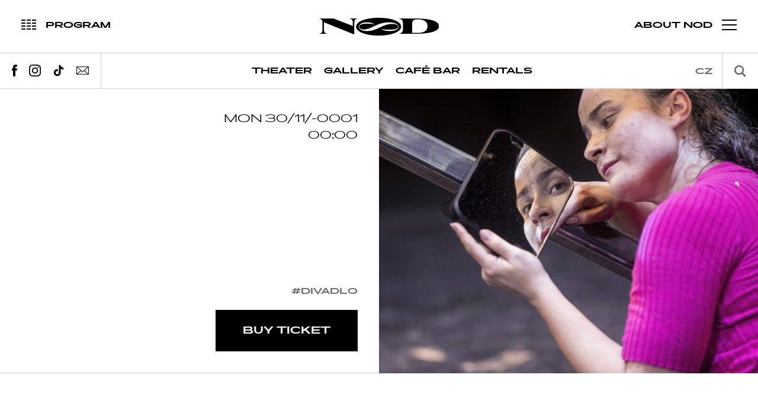

--- FILE ---
content_type: text/html; charset=utf-8
request_url: https://nod.roxy.cz/en/events/detail/838
body_size: 9034
content:
<!DOCTYPE html>
<html>
<head>
<title> | NoD</title>

	<meta http-equiv="Content-Type" content="text/html; charset=utf-8">
	<meta name="title" content="NoD">
	<meta name="description" content="Plays, concerts, seminars, galleries and a café. For more information visit www.nod.roxy.cz.">
	<meta name="viewport" content="width=device-width,initial-scale=1,maximum-scale=1">
	<meta name="theme-color" content="#000000">
	<meta name="msapplication-navbutton-color" content="#000000">
	<meta name="facebook-domain-verification" content="4ixhc83k9nguhr749thn4s1n87zm3c">

	<meta property="og:title" content="">
	<meta property="og:description" content="">
	<meta property="og:url" content="https://nod.roxy.cz/en/events/detail/838">
	<meta property="og:image" content="https://nod.roxy.cz/upload/temp/20230422-2154-7b2bdc26eec76fbf1fd70c020a57d22a-crop-480-480.jpg">
	<meta property="og:type" content="website">

	<link rel="shortcut icon" href="/img/favicon.ico">
	<link rel="stylesheet" type="text/css" href="/css/magnific.popup.css">
	<link rel="stylesheet" type="text/css" href="/css/slick.css">
	<link rel="stylesheet" type="text/css" href="/css/main.css?v=1.0">

	<script src="https://ajax.googleapis.com/ajax/libs/jquery/3.1.1/jquery.min.js"></script>
	<script src="https://ajax.googleapis.com/ajax/libs/jqueryui/1.12.0/jquery-ui.min.js"></script>
	<script defer src="/js/vendor/netteForms.js"></script>
	<script defer src="/js/vendor/jquery.nette.js"></script>
	<script defer src="/js/vendor/spin.min.js"></script>
	<script src="/js/plugins.js"></script>
	<script src="/js/main.js"></script>

	




<script type="application/ld+json">
	{
		"@context": "http://schema.org",
		"@type": "Event",
		"name": "",
		"performer": "",
		"startDate": "-0001-11-30T00:00",
		"url": "https://nod.roxy.cz/en/events/detail/838",
		"image": "	https://nod.roxy.cz/upload/temp/20230422-2154-7b2bdc26eec76fbf1fd70c020a57d22a-crop-480-480.jpg
",
		"description": "",
		"location": [{
			"@type": "Place",
			"name": "Experimental space NoD",
			"address": [{
				"@type": "PostalAddress",
				"streetAddress": "Dlouhá 33",
				"addressLocality": "Praha",
				"postalCode": "11000"
			}]
		}]
	}
</script>

	<script type="text/javascript">
		/* <![CDATA[ */
		var seznam_retargeting_id = 69254;
		/* ]]> */
	</script>
	<script defer type="text/javascript" src="//c.imedia.cz/js/retargeting.js"></script>
	<!-- Google tag (gtag.js) -->
	<script async src="https://www.googletagmanager.com/gtag/js?id=G-KLP1NMK8HV"></script>
	<script>
		window.dataLayer = window.dataLayer || [];   function gtag(){dataLayer.push(arguments);}
		gtag('js', new Date());
		gtag('config', 'G-KLP1NMK8HV');
	</script>

	<!-- Facebook Pixel Code -->
	<script>
		!function(f,b,e,v,n,t,s)
				{if(f.fbq)return;n=f.fbq=function(){n.callMethod?
				n.callMethod.apply(n,arguments):n.queue.push(arguments)};
				if(!f._fbq)f._fbq=n;n.push=n;n.loaded=!0;n.version='2.0';
				n.queue=[];t=b.createElement(e);t.async=!0;
				t.src=v;s=b.getElementsByTagName(e)[0];
				s.parentNode.insertBefore(t,s)}(window, document,'script',
				'https://connect.facebook.net/en_US/fbevents.js');
		fbq('init', '1479129559004138');
		fbq('track', 'PageView');
	</script>
	<noscript>
		<img height="1" width="1" style="display:none"
			 src="https://www.facebook.com/tr?id=1479129559004138&ev=PageView&noscript=1">
	</noscript>
	<!-- End Facebook Pixel Code -->

	<script>
	    (function(i,s,o,g,r,a,m){i['GoogleAnalyticsObject']=r;i[r]=i[r]||function(){
	    (i[r].q=i[r].q||[]).push(arguments)},i[r].l=1*new Date();a=s.createElement(o),
	        m=s.getElementsByTagName(o)[0];a.async=1;a.src=g;m.parentNode.insertBefore(a,m)
	    })(window,document,'script','https://www.google-analytics.com/analytics.js','ga');

	    ga('create', 'UA-31017447-1', 'auto');
	    ga('send', 'pageview');
	</script>

	<script>
		!function(f,b,e,v,n,t,s)
		{if(f.fbq)return;n=f.fbq=function(){n.callMethod?
		n.callMethod.apply(n,arguments):n.queue.push(arguments)};
		if(!f._fbq)f._fbq=n;n.push=n;n.loaded=!0;n.version='2.0';
		n.queue=[];t=b.createElement(e);t.async=!0;
		t.src=v;s=b.getElementsByTagName(e)[0];
		s.parentNode.insertBefore(t,s)}(window, document,'script',
		'https://connect.facebook.net/en_US/fbevents.js');
		fbq('init', '1479129559004138');
		fbq('track', 'PageView');
	</script>
</head>
<body class="sub event-detail" data-basepath="">

<noscript><img height="1" width="1" style="display:none" src="https://www.facebook.com/tr?id=1479129559004138&ev=PageView&noscript=1"></noscript>

<a href="#program" class="toggle-main schedule noselect">
	<div class="icon-wrapper js-icon">
		<div class="icon js-icon">
			<i></i>
			<i></i>
			<i></i>
			<i></i>
			<i></i>
			<i></i>
			<i></i>
			<i></i>
			<i></i>
			<i></i>
			<i></i>
			<i></i>
		</div>
	</div>
	<div class="label-wrapper js-label">
		<div class="label js-label" data-text="Program">Program</div>
	</div>
</a>

<a href="#" class="toggle-main nav noselect">
	<div class="icon">
		<i></i>
		<i></i>
		<i></i>
	</div>
	<div class="label">About NoD</div>
</a>

<div class="wrapper nav-main-wrapper">
	<div class="nav-social">
		<a href="https://www.facebook.com/nodprague" target="_blank" class="facebook">
			<div class="icon-wrap"><svg><use xlink:href="/img/sprite.svg#facebook"></use></svg></div>
		</a>
		<a href="https://www.instagram.com/nodprague/" target="_blank" class="instagram">
			<div class="icon-wrap"><svg><use xlink:href="/img/sprite.svg#instagram"></use></svg></div>
		</a>
	</div>

	<nav class="nav-main n1">
		<ul>
			<li>
				<a href="#">Theater</a>
				<ul>
					<li><a href="#" class="toggle-schedule schedule" data-schedule-filter="divadlo">Program</a></li>
					<li><a href="/en/tickets/?type=theater">Tickets</a></li>
					<li><a href="/en/theater/about">About theater</a></li>
					<li><a href="/en/artists/?type=theater">Our team</a></li>
					<li><a href="/en/archive/?type=theater">Archive</a></li>
				</ul>
			</li>
			<li>
				<a href="#">Music</a>
				<ul>
					<li><a href="/en/music/about">About concerts</a></li>
					<li><a href="/en/tickets/?type=music">Tickets</a></li>
					<li><a href="#" class="toggle-schedule schedule" data-schedule-filter="hudba">Program</a></li>
					<li><a href="/en/archive/?type=music">Archive</a></li>
				</ul>
			</li>
			<li>
				<a href="#">Gallery</a>
				<ul>
					<li><a href="/en/gallery/about">About gallery</a></li>
					<li><a href="#" class="toggle-schedule schedule" data-schedule-filter="galerie">Program</a></li>
					<li><a href="/en/gallery/exhibitions">Exhibitions</a></li>
					<li><a href="/en/archive/?type=gallery">Archive</a></li>
					<li><a href="/en/artists/?type=gallery">Artists</a></li>
				</ul>
			</li>
			<li>
				<a href="/en/cafe/">Café Bar</a>
			</li>
			<li>
				<a href="/en/default/rentals">Rentals</a>
			</li>
		</ul>
	</nav>

	<nav class="nav-main n2">
		<ul>
			<li><a href="/en/default/about">About NoD</a></li>
			<li><a href="#program" class="toggle-schedule schedule">Program</a></li>
			<li><a href="/en/tickets/">Tickets</a></li>
			<li><a href="/en/archive/">Archive</a></li>
			<li><a href="/en/partners/">Partners</a></li>
			<li><a href="/en/default/rentals">Rentals</a></li>
			<li><a href="/en/contact/">Contact</a></li>
		</ul>
	</nav>
</div>

<div class="wrapper schedule">
	<div class="header">
		<form action="/en/events/detail/838" method="post" id="searchFormSchedule" class="search">
			<input type="text" name="term" placeholder="Search" id="searchFormSchedule-term" class="ui-autocomplete-input" autocomplete="off">
			<div class="button">
				<svg><use xmlns:xlink="http://www.w3.org/1999/xlink" xlink:href="/img/sprite.svg#magnifying-glass"></use></svg>
			</div>
			<div class="suggestions"></div>
		<input type="hidden" name="_do" value="searchForm-submit"><!--[if IE]><input type=IEbug disabled style="display:none"><![endif]-->
</form>


		<div class="months">
			<div class="list">
					<a href="#" data-date="012026" class="item">January</a>
					<a href="#" data-date="022026" class="item">February</a>
					<a href="#" data-date="032026" class="item">March</a>
					<a href="#" data-date="042026" class="item">May</a>
					<a href="#" data-date="052026" class="item">April</a>
					<a href="#" data-date="062026" class="item">June</a>
					<a href="#" data-date="072026" class="item">July</a>
					<a href="#" data-date="082026" class="item">August</a>
					<a href="#" data-date="092026" class="item">September</a>
					<a href="#" data-date="102026" class="item">October</a>
					<a href="#" data-date="112026" class="item">November</a>
					<a href="#" data-date="122026" class="item">December</a>
			</div>
			<a href="#prev" class="nav prev">
				<svg><use xlink:href="/img/sprite.svg#arrow-01"></use></svg>
			</a>
			<a href="#next" class="nav next">
				<svg><use xlink:href="/img/sprite.svg#arrow-01"></use></svg>
			</a>
		</div>
	</div>

	<div class="tags">
		<a href="#divadlo">#divadlo</a>
		<a href="#galerie">#galerie</a>
		<a href="#kavarna">#cafébar</a>
		<a href="#vernisáž">#vernisáž</a>
		<a href="#přednášky">#přednášky</a>
		<a href="#ostatní">#ostatní</a>
	</div>
	<div class="event-list" data-filter-hash="" data-filter-date="">


			<a class="item" data-date="22012026" data-hashtags="#divadlo" href="/en/events/detail/970/27-litru-umely-krve-janek-natalka-kol/2026-01-22">
				<div class="top">
					<img src="/upload/temp/img-6393-sirka-pro-beta-a-photo-fd0c1d973f341f793503a8721acea915-crop-500-300.jpg" alt="" class="image">
						<time class="date">dnes</time>
					<div class="label-container">
						<div class="label" style="background-color: #e02c2c;">
							Vyprodáno
						</div>
					</div>
				</div>
				<div class="bottom">
					<h2 class="title">27 LITRŮ UMĚLÝ KRVE / Janek &amp; Natálka &amp; kol.</h2>
					<p class="perex"></p>
				</div>
			</a>
					<a class="item" data-date="28112025" data-hashtags="#galerie|#vernisáž|#ostatní" href="/en/events/detail/1036/2025-11-28">
						<div class="top">
							<img src="/upload/temp/fcb-event-109e845ed713d19008a7aab7cc7cdf08-crop-500-300.jpg" alt="" class="image">
							<time class="date">
									28/11 - 14/04
							</time>
						</div>
						<div class="bottom">
							<h2 class="title"></h2>
							<p class="perex"></p>
						</div>
					</a>


			<a class="item" data-date="23012026" data-hashtags="#divadlo" href="/en/events/detail/970/27-litru-umely-krve-janek-natalka-kol/2026-01-23">
				<div class="top">
					<img src="/upload/temp/img-6393-sirka-pro-beta-a-photo-fd0c1d973f341f793503a8721acea915-crop-500-300.jpg" alt="" class="image">
						<time class="date">zítra</time>
					<div class="label-container">
						<div class="label" style="background-color: #e02c2c;">
							Vyprodáno
						</div>
					</div>
				</div>
				<div class="bottom">
					<h2 class="title">27 LITRŮ UMĚLÝ KRVE / Janek &amp; Natálka &amp; kol.</h2>
					<p class="perex"></p>
				</div>
			</a>


			<a class="item" data-date="24012026" data-hashtags="#divadlo" href="/en/events/detail/970/27-litru-umely-krve-janek-natalka-kol/2026-01-24">
				<div class="top">
					<img src="/upload/temp/img-6393-sirka-pro-beta-a-photo-fd0c1d973f341f793503a8721acea915-crop-500-300.jpg" alt="" class="image">
						<time class="date">Sat 24/01</time>
					<div class="label-container">
					</div>
				</div>
				<div class="bottom">
					<h2 class="title">27 LITRŮ UMĚLÝ KRVE / Janek &amp; Natálka &amp; kol.</h2>
					<p class="perex"></p>
				</div>
			</a>


			<a class="item" data-date="25012026" data-hashtags="#divadlo|#kavárna|#ostatní" href="/en/events/detail/828/michaeluv-mashup/2026-01-25">
				<div class="top">
					<img src="/upload/temp/michael-04-f0e200e42be8958c20566509b67cd538-crop-500-300.jpg" alt="" class="image">
						<time class="date">Sun 25/01</time>
					<div class="label-container">
						<div class="label" style="background-color: #e02c2c;">
							Vyprodáno
						</div>
					</div>
				</div>
				<div class="bottom">
					<h2 class="title">MICHAELŮV MASHUP</h2>
					<p class="perex">This event is in Czech only!
</p>
				</div>
			</a>


			<a class="item" data-date="27012026" data-hashtags="#galerie|#přednášky|#ostatní" href="/en/events/detail/1044/artist-talk-lagunas-micromessages/2026-01-27">
				<div class="top">
					<img src="/upload/temp/daniel-vlcek-doom-doom-microbial-zoom-detail-iii-530f24e165a674f6ca996809c9572542-crop-500-300.jpg" alt="" class="image">
						<time class="date">Tue 27/01</time>
					<div class="label-container">
					</div>
				</div>
				<div class="bottom">
					<h2 class="title">Artist Talk: Lagunas &amp; Micromessages</h2>
					<p class="perex"></p>
				</div>
			</a>


			<a class="item" data-date="27012026" data-hashtags="#galerie|#vernisáž" href="/en/events/detail/1040/amplification-daniel-vlcek-antonin-gazda-jiri-suchanek-pavla-beranova-lukas-likavcan-selmeci-kocka-jusko/2026-01-27">
				<div class="top">
					<img src="/upload/temp/daniel-vlcek-doom-doom-microbial-zoom-complette-87185bfd3e02923fd2ace95156bafb3a-crop-500-300.jpg" alt="" class="image">
						<time class="date">27/01 - 27/02</time>
					<div class="label-container">
					</div>
				</div>
				<div class="bottom">
					<h2 class="title">AMPLIFICATION: Daniel Vlček &amp; Antonín Gazda, Jiří Suchánek &amp; Pavla Beranová, Lukáš Likavčan &amp; Selmeci Kocka Jusko</h2>
					<p class="perex"></p>
				</div>
			</a>


			<a class="item" data-date="28012026" data-hashtags="#divadlo" href="/en/events/detail/700/the-legend-of-lunetic-janek-natalka-kol/2026-01-28">
				<div class="top">
					<img src="/upload/temp/lunetic-6-small-698aa8d4c8a6d74da096821877b84f31-crop-500-300.jpg" alt="" class="image">
						<time class="date">Wed 28/01</time>
					<div class="label-container">
						<div class="label" style="background-color: #e02c2c;">
							Vyprodáno
						</div>
					</div>
				</div>
				<div class="bottom">
					<h2 class="title">THE LEGEND OF LUNETIC / Janek &amp; Natálka &amp; kol.</h2>
					<p class="perex">This performance is in Czech only!
</p>
				</div>
			</a>


			<a class="item" data-date="29012026" data-hashtags="#divadlo" href="/en/events/detail/700/the-legend-of-lunetic-janek-natalka-kol/2026-01-29">
				<div class="top">
					<img src="/upload/temp/lunetic-6-small-698aa8d4c8a6d74da096821877b84f31-crop-500-300.jpg" alt="" class="image">
						<time class="date">Thu 29/01</time>
					<div class="label-container">
						<div class="label" style="background-color: #e02c2c;">
							Vyprodáno
						</div>
					</div>
				</div>
				<div class="bottom">
					<h2 class="title">THE LEGEND OF LUNETIC / Janek &amp; Natálka &amp; kol.</h2>
					<p class="perex">This performance is in Czech only!
</p>
				</div>
			</a>


			<a class="item" data-date="30012026" data-hashtags="#divadlo" href="/en/events/detail/700/the-legend-of-lunetic-janek-natalka-kol/2026-01-30">
				<div class="top">
					<img src="/upload/temp/lunetic-6-small-698aa8d4c8a6d74da096821877b84f31-crop-500-300.jpg" alt="" class="image">
						<time class="date">Fri 30/01</time>
					<div class="label-container">
						<div class="label" style="background-color: #e02c2c;">
							Vyprodáno
						</div>
					</div>
				</div>
				<div class="bottom">
					<h2 class="title">THE LEGEND OF LUNETIC / Janek &amp; Natálka &amp; kol.</h2>
					<p class="perex">This performance is in Czech only!
</p>
				</div>
			</a>


			<a class="item" data-date="02022026" data-hashtags="#divadlo|#kavárna|#ostatní" href="/en/events/detail/828/michaeluv-mashup/2026-02-02">
				<div class="top">
					<img src="/upload/temp/michael-04-f0e200e42be8958c20566509b67cd538-crop-500-300.jpg" alt="" class="image">
						<time class="date">Mon 02/02</time>
					<div class="label-container">
					</div>
				</div>
				<div class="bottom">
					<h2 class="title">MICHAELŮV MASHUP</h2>
					<p class="perex">This event is in Czech only!
</p>
				</div>
			</a>


			<a class="item" data-date="04022026" data-hashtags="#ostatní" href="/en/events/detail/988/2026-02-04">
				<div class="top">
					<img src="/upload/temp/navrh-bez-nazvu-11-9e984cf4b7b0ed309ad4095c98b43732-crop-500-300.png" alt="" class="image">
						<time class="date">Wed 04/02</time>
					<div class="label-container">
					</div>
				</div>
				<div class="bottom">
					<h2 class="title"></h2>
					<p class="perex"></p>
				</div>
			</a>


			<a class="item" data-date="05022026" data-hashtags="#divadlo" href="/en/events/detail/802/underground-comedy-club/2026-02-05">
				<div class="top">
					<img src="/upload/temp/nikola-dzokic4-8d04a77c8d907ee8db5c0780b246faaf-crop-500-300.jpg" alt="" class="image">
						<time class="date">Thu 05/02</time>
					<div class="label-container">
					</div>
				</div>
				<div class="bottom">
					<h2 class="title">UNDERGROUND COMEDY CLUB</h2>
					<p class="perex">This performance is in Czech only.
</p>
				</div>
			</a>


			<a class="item" data-date="09022026" data-hashtags="#divadlo" href="/en/events/detail/938/spioni-bremy/2026-02-09">
				<div class="top">
					<img src="/upload/temp/dan-kvapil-spioni-1-small-de760619c952e16df179d83d4a5020f8-crop-500-300.jpg" alt="" class="image">
						<time class="date">Mon 09/02</time>
					<div class="label-container">
					</div>
				</div>
				<div class="bottom">
					<h2 class="title">ŠPIONI / Brémy</h2>
					<p class="perex">This performance is in Czech only!
</p>
				</div>
			</a>


			<a class="item" data-date="10022026" data-hashtags="#divadlo" href="/en/events/detail/1014/laska-vzdor-a-smrt-bodyvoiceband/2026-02-10">
				<div class="top">
					<img src="/upload/temp/kopie-souboru-1-13-3-bedde7ca36d22a20e66bf0eac841db89-crop-500-300.jpg" alt="" class="image">
						<time class="date">Tue 10/02</time>
					<div class="label-container">
					</div>
				</div>
				<div class="bottom">
					<h2 class="title">LÁSKA VZDOR A SMRT/ BodyVoiceBand</h2>
					<p class="perex">This performance is in Czech only!
</p>
				</div>
			</a>


			<a class="item" data-date="12022026" data-hashtags="#divadlo" href="/en/events/detail/866/jak-se-dela-divadlo-divadlo-maso/2026-02-12">
				<div class="top">
					<img src="/upload/temp/maso-web-21-of-25-3b92b0ced460aebd7aad74326cf22754-crop-500-300.jpg" alt="" class="image">
						<time class="date">Thu 12/02</time>
					<div class="label-container">
					</div>
				</div>
				<div class="bottom">
					<h2 class="title">JAK SE DĚLÁ DIVADLO / Divadlo MASO</h2>
					<p class="perex">This performace is in Czech only.
</p>
				</div>
			</a>


			<a class="item" data-date="14022026" data-hashtags="#divadlo" href="/en/events/detail/810/2026-02-14">
				<div class="top">
					<img src="/upload/temp/kopie-navrhu-kopie-navrhu-improspecial-800-x-600-px-1-b9d4b8d30e5bdc9cd10089e131195b4b-crop-500-300.png" alt="" class="image">
						<time class="date">Sat 14/02</time>
					<div class="label-container">
					</div>
				</div>
				<div class="bottom">
					<h2 class="title"></h2>
					<p class="perex"></p>
				</div>
			</a>


			<a class="item" data-date="15022026" data-hashtags="#divadlo" href="/en/events/detail/700/the-legend-of-lunetic-janek-natalka-kol/2026-02-15">
				<div class="top">
					<img src="/upload/temp/lunetic-6-small-698aa8d4c8a6d74da096821877b84f31-crop-500-300.jpg" alt="" class="image">
						<time class="date">Sun 15/02</time>
					<div class="label-container">
						<div class="label" style="background-color: #e02c2c;">
							Vyprodáno
						</div>
					</div>
				</div>
				<div class="bottom">
					<h2 class="title">THE LEGEND OF LUNETIC / Janek &amp; Natálka &amp; kol.</h2>
					<p class="perex">This performance is in Czech only!
</p>
				</div>
			</a>


			<a class="item" data-date="16022026" data-hashtags="#divadlo" href="/en/events/detail/700/the-legend-of-lunetic-janek-natalka-kol/2026-02-16">
				<div class="top">
					<img src="/upload/temp/lunetic-6-small-698aa8d4c8a6d74da096821877b84f31-crop-500-300.jpg" alt="" class="image">
						<time class="date">Mon 16/02</time>
					<div class="label-container">
						<div class="label" style="background-color: #e02c2c;">
							Vyprodáno
						</div>
					</div>
				</div>
				<div class="bottom">
					<h2 class="title">THE LEGEND OF LUNETIC / Janek &amp; Natálka &amp; kol.</h2>
					<p class="perex">This performance is in Czech only!
</p>
				</div>
			</a>


			<a class="item" data-date="17022026" data-hashtags="#divadlo" href="/en/events/detail/700/the-legend-of-lunetic-janek-natalka-kol/2026-02-17">
				<div class="top">
					<img src="/upload/temp/lunetic-6-small-698aa8d4c8a6d74da096821877b84f31-crop-500-300.jpg" alt="" class="image">
						<time class="date">Tue 17/02</time>
					<div class="label-container">
						<div class="label" style="background-color: #e02c2c;">
							Vyprodáno
						</div>
					</div>
				</div>
				<div class="bottom">
					<h2 class="title">THE LEGEND OF LUNETIC / Janek &amp; Natálka &amp; kol.</h2>
					<p class="perex">This performance is in Czech only!
</p>
				</div>
			</a>


			<a class="item" data-date="19022026" data-hashtags="#divadlo" href="/en/events/detail/970/27-litru-umely-krve-janek-natalka-kol/2026-02-19">
				<div class="top">
					<img src="/upload/temp/img-6393-sirka-pro-beta-a-photo-fd0c1d973f341f793503a8721acea915-crop-500-300.jpg" alt="" class="image">
						<time class="date">Thu 19/02</time>
					<div class="label-container">
					</div>
				</div>
				<div class="bottom">
					<h2 class="title">27 LITRŮ UMĚLÝ KRVE / Janek &amp; Natálka &amp; kol.</h2>
					<p class="perex"></p>
				</div>
			</a>


			<a class="item" data-date="20022026" data-hashtags="#divadlo" href="/en/events/detail/970/27-litru-umely-krve-janek-natalka-kol/2026-02-20">
				<div class="top">
					<img src="/upload/temp/img-6393-sirka-pro-beta-a-photo-fd0c1d973f341f793503a8721acea915-crop-500-300.jpg" alt="" class="image">
						<time class="date">Fri 20/02</time>
					<div class="label-container">
					</div>
				</div>
				<div class="bottom">
					<h2 class="title">27 LITRŮ UMĚLÝ KRVE / Janek &amp; Natálka &amp; kol.</h2>
					<p class="perex"></p>
				</div>
			</a>


			<a class="item" data-date="22022026" data-hashtags="#divadlo" href="/en/events/detail/970/27-litru-umely-krve-janek-natalka-kol/2026-02-22">
				<div class="top">
					<img src="/upload/temp/img-6393-sirka-pro-beta-a-photo-fd0c1d973f341f793503a8721acea915-crop-500-300.jpg" alt="" class="image">
						<time class="date">Sun 22/02</time>
					<div class="label-container">
					</div>
				</div>
				<div class="bottom">
					<h2 class="title">27 LITRŮ UMĚLÝ KRVE / Janek &amp; Natálka &amp; kol.</h2>
					<p class="perex"></p>
				</div>
			</a>


			<a class="item" data-date="23022026" data-hashtags="#divadlo" href="/en/events/detail/970/27-litru-umely-krve-janek-natalka-kol/2026-02-23">
				<div class="top">
					<img src="/upload/temp/img-6393-sirka-pro-beta-a-photo-fd0c1d973f341f793503a8721acea915-crop-500-300.jpg" alt="" class="image">
						<time class="date">Mon 23/02</time>
					<div class="label-container">
					</div>
				</div>
				<div class="bottom">
					<h2 class="title">27 LITRŮ UMĚLÝ KRVE / Janek &amp; Natálka &amp; kol.</h2>
					<p class="perex"></p>
				</div>
			</a>


			<a class="item" data-date="24022026" data-hashtags="#ostatní" href="/en/events/detail/988/2026-02-24">
				<div class="top">
					<img src="/upload/temp/navrh-bez-nazvu-11-9e984cf4b7b0ed309ad4095c98b43732-crop-500-300.png" alt="" class="image">
						<time class="date">Tue 24/02</time>
					<div class="label-container">
					</div>
				</div>
				<div class="bottom">
					<h2 class="title"></h2>
					<p class="perex"></p>
				</div>
			</a>


			<a class="item" data-date="25022026" data-hashtags="#divadlo" href="/en/events/detail/1012/fake-crime-joke-division/2026-02-25">
				<div class="top">
					<img src="/upload/temp/dsc06015-662640383d7797f5e9178695e933b782-crop-500-300.jpg" alt="" class="image">
						<time class="date">Wed 25/02</time>
					<div class="label-container">
					</div>
				</div>
				<div class="bottom">
					<h2 class="title">FAKE CRIME / Joke Division</h2>
					<p class="perex">This performance is in Czech only!
</p>
				</div>
			</a>


			<a class="item" data-date="26022026" data-hashtags="#divadlo" href="/en/events/detail/990/2026-02-26">
				<div class="top">
					<img src="/upload/temp/9-8lidi-8miliardlidi-nod-2048px-janhromadko-1001-aee64cb0ed8cb9f4bb311c9b3570a26a-crop-500-300.jpeg" alt="" class="image">
						<time class="date">Thu 26/02</time>
					<div class="label-container">
					</div>
				</div>
				<div class="bottom">
					<h2 class="title"></h2>
					<p class="perex"></p>
				</div>
			</a>


			<a class="item" data-date="27022026" data-hashtags="#divadlo" href="/en/events/detail/954/ja-diagnoza-vedvou/2026-02-27">
				<div class="top">
					<img src="/upload/temp/img-9012-775b8d98ec48c87aae3f514ca1048074-crop-500-300.jpg" alt="" class="image">
						<time class="date">Fri 27/02</time>
					<div class="label-container">
					</div>
				</div>
				<div class="bottom">
					<h2 class="title">JÁ, DIAGNÓZA / + - VeDvou</h2>
					<p class="perex"></p>
				</div>
			</a>


			<a class="item" data-date="04032026" data-hashtags="#ostatní" href="/en/events/detail/988/2026-03-04">
				<div class="top">
					<img src="/upload/temp/navrh-bez-nazvu-11-9e984cf4b7b0ed309ad4095c98b43732-crop-500-300.png" alt="" class="image">
						<time class="date">Wed 04/03</time>
					<div class="label-container">
					</div>
				</div>
				<div class="bottom">
					<h2 class="title"></h2>
					<p class="perex"></p>
				</div>
			</a>


			<a class="item" data-date="10032026" data-hashtags="#divadlo" href="/en/events/detail/938/spioni-bremy/2026-03-10">
				<div class="top">
					<img src="/upload/temp/dan-kvapil-spioni-1-small-de760619c952e16df179d83d4a5020f8-crop-500-300.jpg" alt="" class="image">
						<time class="date">Tue 10/03</time>
					<div class="label-container">
					</div>
				</div>
				<div class="bottom">
					<h2 class="title">ŠPIONI / Brémy</h2>
					<p class="perex">This performance is in Czech only!
</p>
				</div>
			</a>


			<a class="item" data-date="11032026" data-hashtags="#divadlo" href="/en/events/detail/700/the-legend-of-lunetic-janek-natalka-kol/2026-03-11">
				<div class="top">
					<img src="/upload/temp/lunetic-6-small-698aa8d4c8a6d74da096821877b84f31-crop-500-300.jpg" alt="" class="image">
						<time class="date">Wed 11/03</time>
					<div class="label-container">
						<div class="label" style="background-color: #e02c2c;">
							Vyprodáno
						</div>
					</div>
				</div>
				<div class="bottom">
					<h2 class="title">THE LEGEND OF LUNETIC / Janek &amp; Natálka &amp; kol.</h2>
					<p class="perex">This performance is in Czech only!
</p>
				</div>
			</a>


			<a class="item" data-date="12032026" data-hashtags="#divadlo" href="/en/events/detail/700/the-legend-of-lunetic-janek-natalka-kol/2026-03-12">
				<div class="top">
					<img src="/upload/temp/lunetic-6-small-698aa8d4c8a6d74da096821877b84f31-crop-500-300.jpg" alt="" class="image">
						<time class="date">Thu 12/03</time>
					<div class="label-container">
						<div class="label" style="background-color: #e02c2c;">
							Vyprodáno
						</div>
					</div>
				</div>
				<div class="bottom">
					<h2 class="title">THE LEGEND OF LUNETIC / Janek &amp; Natálka &amp; kol.</h2>
					<p class="perex">This performance is in Czech only!
</p>
				</div>
			</a>


			<a class="item" data-date="13032026" data-hashtags="#divadlo" href="/en/events/detail/700/the-legend-of-lunetic-janek-natalka-kol/2026-03-13">
				<div class="top">
					<img src="/upload/temp/lunetic-6-small-698aa8d4c8a6d74da096821877b84f31-crop-500-300.jpg" alt="" class="image">
						<time class="date">Fri 13/03</time>
					<div class="label-container">
						<div class="label" style="background-color: #e02c2c;">
							Vyprodáno
						</div>
					</div>
				</div>
				<div class="bottom">
					<h2 class="title">THE LEGEND OF LUNETIC / Janek &amp; Natálka &amp; kol.</h2>
					<p class="perex">This performance is in Czech only!
</p>
				</div>
			</a>


			<a class="item" data-date="15032026" data-hashtags="#divadlo" href="/en/events/detail/990/2026-03-15">
				<div class="top">
					<img src="/upload/temp/9-8lidi-8miliardlidi-nod-2048px-janhromadko-1001-aee64cb0ed8cb9f4bb311c9b3570a26a-crop-500-300.jpeg" alt="" class="image">
						<time class="date">Sun 15/03</time>
					<div class="label-container">
					</div>
				</div>
				<div class="bottom">
					<h2 class="title"></h2>
					<p class="perex"></p>
				</div>
			</a>


			<a class="item" data-date="16032026" data-hashtags="#divadlo" href="/en/events/detail/758/2026-03-16">
				<div class="top">
					<img src="/upload/temp/oidipussy-maso-kruti-nod-premiera-222-of-237-b43ef8d86b8ffe0eec9f4f632d767021-crop-500-300.jpg" alt="" class="image">
						<time class="date">Mon 16/03</time>
					<div class="label-container">
					</div>
				</div>
				<div class="bottom">
					<h2 class="title"></h2>
					<p class="perex"></p>
				</div>
			</a>


			<a class="item" data-date="18032026" data-hashtags="#ostatní" href="/en/events/detail/1042/2026-03-18">
				<div class="top">
					<img src="/upload/temp/1-small-afd95b502bd52129dbf2cec2647e65e9-crop-500-300.jpg" alt="" class="image">
						<time class="date">Wed 18/03</time>
					<div class="label-container">
					</div>
				</div>
				<div class="bottom">
					<h2 class="title"></h2>
					<p class="perex"></p>
				</div>
			</a>


			<a class="item" data-date="19032026" data-hashtags="#divadlo" href="/en/events/detail/802/underground-comedy-club/2026-03-19">
				<div class="top">
					<img src="/upload/temp/nikola-dzokic4-8d04a77c8d907ee8db5c0780b246faaf-crop-500-300.jpg" alt="" class="image">
						<time class="date">Thu 19/03</time>
					<div class="label-container">
					</div>
				</div>
				<div class="bottom">
					<h2 class="title">UNDERGROUND COMEDY CLUB</h2>
					<p class="perex">This performance is in Czech only.
</p>
				</div>
			</a>


			<a class="item" data-date="20032026" data-hashtags="#divadlo" href="/en/events/detail/976/noc-pribehu-2026-storytelling-cz/2026-03-20">
				<div class="top">
					<img src="/upload/temp/storytelling-nod-tisk-182-of-296-0cbf99a91585b06e0709e1d18b7f662e-crop-500-300.jpg" alt="" class="image">
						<time class="date">Fri 20/03</time>
					<div class="label-container">
					</div>
				</div>
				<div class="bottom">
					<h2 class="title">Noc příběhů 2026 / Storytelling CZ</h2>
					<p class="perex">This performance is in Czech only.
</p>
				</div>
			</a>


			<a class="item" data-date="23032026" data-hashtags="#divadlo" href="/en/events/detail/866/jak-se-dela-divadlo-divadlo-maso/2026-03-23">
				<div class="top">
					<img src="/upload/temp/maso-web-21-of-25-3b92b0ced460aebd7aad74326cf22754-crop-500-300.jpg" alt="" class="image">
						<time class="date">Mon 23/03</time>
					<div class="label-container">
					</div>
				</div>
				<div class="bottom">
					<h2 class="title">JAK SE DĚLÁ DIVADLO / Divadlo MASO</h2>
					<p class="perex">This performace is in Czech only.
</p>
				</div>
			</a>


			<a class="item" data-date="24032026" data-hashtags="#ostatní" href="/en/events/detail/988/2026-03-24">
				<div class="top">
					<img src="/upload/temp/navrh-bez-nazvu-11-9e984cf4b7b0ed309ad4095c98b43732-crop-500-300.png" alt="" class="image">
						<time class="date">Tue 24/03</time>
					<div class="label-container">
					</div>
				</div>
				<div class="bottom">
					<h2 class="title"></h2>
					<p class="perex"></p>
				</div>
			</a>


			<a class="item" data-date="25032026" data-hashtags="#divadlo" href="/en/events/detail/970/27-litru-umely-krve-janek-natalka-kol/2026-03-25">
				<div class="top">
					<img src="/upload/temp/img-6393-sirka-pro-beta-a-photo-fd0c1d973f341f793503a8721acea915-crop-500-300.jpg" alt="" class="image">
						<time class="date">Wed 25/03</time>
					<div class="label-container">
					</div>
				</div>
				<div class="bottom">
					<h2 class="title">27 LITRŮ UMĚLÝ KRVE / Janek &amp; Natálka &amp; kol.</h2>
					<p class="perex"></p>
				</div>
			</a>


			<a class="item" data-date="26032026" data-hashtags="#divadlo" href="/en/events/detail/970/27-litru-umely-krve-janek-natalka-kol/2026-03-26">
				<div class="top">
					<img src="/upload/temp/img-6393-sirka-pro-beta-a-photo-fd0c1d973f341f793503a8721acea915-crop-500-300.jpg" alt="" class="image">
						<time class="date">Thu 26/03</time>
					<div class="label-container">
					</div>
				</div>
				<div class="bottom">
					<h2 class="title">27 LITRŮ UMĚLÝ KRVE / Janek &amp; Natálka &amp; kol.</h2>
					<p class="perex"></p>
				</div>
			</a>


			<a class="item" data-date="27032026" data-hashtags="#divadlo" href="/en/events/detail/970/27-litru-umely-krve-janek-natalka-kol/2026-03-27">
				<div class="top">
					<img src="/upload/temp/img-6393-sirka-pro-beta-a-photo-fd0c1d973f341f793503a8721acea915-crop-500-300.jpg" alt="" class="image">
						<time class="date">Fri 27/03</time>
					<div class="label-container">
					</div>
				</div>
				<div class="bottom">
					<h2 class="title">27 LITRŮ UMĚLÝ KRVE / Janek &amp; Natálka &amp; kol.</h2>
					<p class="perex"></p>
				</div>
			</a>


			<a class="item" data-date="29032026" data-hashtags="#divadlo" href="/en/events/detail/1012/fake-crime-joke-division/2026-03-29">
				<div class="top">
					<img src="/upload/temp/dsc06015-662640383d7797f5e9178695e933b782-crop-500-300.jpg" alt="" class="image">
						<time class="date">Sun 29/03</time>
					<div class="label-container">
					</div>
				</div>
				<div class="bottom">
					<h2 class="title">FAKE CRIME / Joke Division</h2>
					<p class="perex">This performance is in Czech only!
</p>
				</div>
			</a>


			<a class="item" data-date="01042026" data-hashtags="#divadlo" href="/en/events/detail/840/scammers-attack-janek-natalka-collective/2026-04-01">
				<div class="top">
					<img src="/upload/temp/skvrnakova-smejdi-utoci-19-5642d62ea26b5997a0b7c6057dd48633-crop-500-300.jpg" alt="" class="image">
						<time class="date">Wed 01/04</time>
					<div class="label-container">
					</div>
				</div>
				<div class="bottom">
					<h2 class="title">SCAMMERS ATTACK / Janek &amp; Natálka &amp; collective</h2>
					<p class="perex">Scamming is art.

They have been with us since the beginning of mankind. They are all around us. And they are more and more of them. There&acute;s no place you…</p>
				</div>
			</a>


			<a class="item" data-date="02042026" data-hashtags="#divadlo" href="/en/events/detail/840/scammers-attack-janek-natalka-collective/2026-04-02">
				<div class="top">
					<img src="/upload/temp/skvrnakova-smejdi-utoci-19-5642d62ea26b5997a0b7c6057dd48633-crop-500-300.jpg" alt="" class="image">
						<time class="date">Thu 02/04</time>
					<div class="label-container">
					</div>
				</div>
				<div class="bottom">
					<h2 class="title">SCAMMERS ATTACK / Janek &amp; Natálka &amp; collective</h2>
					<p class="perex">Scamming is art.

They have been with us since the beginning of mankind. They are all around us. And they are more and more of them. There&acute;s no place you…</p>
				</div>
			</a>


			<a class="item" data-date="07042026" data-hashtags="#divadlo" href="/en/events/detail/938/spioni-bremy/2026-04-07">
				<div class="top">
					<img src="/upload/temp/dan-kvapil-spioni-1-small-de760619c952e16df179d83d4a5020f8-crop-500-300.jpg" alt="" class="image">
						<time class="date">Tue 07/04</time>
					<div class="label-container">
					</div>
				</div>
				<div class="bottom">
					<h2 class="title">ŠPIONI / Brémy</h2>
					<p class="perex">This performance is in Czech only!
</p>
				</div>
			</a>


			<a class="item" data-date="08042026" data-hashtags="#divadlo" href="/en/events/detail/700/the-legend-of-lunetic-janek-natalka-kol/2026-04-08">
				<div class="top">
					<img src="/upload/temp/lunetic-6-small-698aa8d4c8a6d74da096821877b84f31-crop-500-300.jpg" alt="" class="image">
						<time class="date">Wed 08/04</time>
					<div class="label-container">
					</div>
				</div>
				<div class="bottom">
					<h2 class="title">THE LEGEND OF LUNETIC / Janek &amp; Natálka &amp; kol.</h2>
					<p class="perex">This performance is in Czech only!
</p>
				</div>
			</a>


			<a class="item" data-date="09042026" data-hashtags="#divadlo" href="/en/events/detail/700/the-legend-of-lunetic-janek-natalka-kol/2026-04-09">
				<div class="top">
					<img src="/upload/temp/lunetic-6-small-698aa8d4c8a6d74da096821877b84f31-crop-500-300.jpg" alt="" class="image">
						<time class="date">Thu 09/04</time>
					<div class="label-container">
					</div>
				</div>
				<div class="bottom">
					<h2 class="title">THE LEGEND OF LUNETIC / Janek &amp; Natálka &amp; kol.</h2>
					<p class="perex">This performance is in Czech only!
</p>
				</div>
			</a>


			<a class="item" data-date="10042026" data-hashtags="#divadlo" href="/en/events/detail/700/the-legend-of-lunetic-janek-natalka-kol/2026-04-10">
				<div class="top">
					<img src="/upload/temp/lunetic-6-small-698aa8d4c8a6d74da096821877b84f31-crop-500-300.jpg" alt="" class="image">
						<time class="date">Fri 10/04</time>
					<div class="label-container">
					</div>
				</div>
				<div class="bottom">
					<h2 class="title">THE LEGEND OF LUNETIC / Janek &amp; Natálka &amp; kol.</h2>
					<p class="perex">This performance is in Czech only!
</p>
				</div>
			</a>


			<a class="item" data-date="16042026" data-hashtags="#divadlo" href="/en/events/detail/802/underground-comedy-club/2026-04-16">
				<div class="top">
					<img src="/upload/temp/nikola-dzokic4-8d04a77c8d907ee8db5c0780b246faaf-crop-500-300.jpg" alt="" class="image">
						<time class="date">Thu 16/04</time>
					<div class="label-container">
					</div>
				</div>
				<div class="bottom">
					<h2 class="title">UNDERGROUND COMEDY CLUB</h2>
					<p class="perex">This performance is in Czech only.
</p>
				</div>
			</a>


			<a class="item" data-date="17042026" data-hashtags="#divadlo" href="/en/events/detail/1038/2026-04-17">
				<div class="top">
					<img src="/upload/temp/karda-02-7aa5a454711d5718d16389fb1375a67c-crop-500-300.jpg" alt="" class="image">
						<time class="date">Fri 17/04</time>
					<div class="label-container">
					</div>
				</div>
				<div class="bottom">
					<h2 class="title"></h2>
					<p class="perex"></p>
				</div>
			</a>


			<a class="item" data-date="18042026" data-hashtags="#divadlo" href="/en/events/detail/954/ja-diagnoza-vedvou/2026-04-18">
				<div class="top">
					<img src="/upload/temp/img-9012-775b8d98ec48c87aae3f514ca1048074-crop-500-300.jpg" alt="" class="image">
						<time class="date">Sat 18/04</time>
					<div class="label-container">
					</div>
				</div>
				<div class="bottom">
					<h2 class="title">JÁ, DIAGNÓZA / + - VeDvou</h2>
					<p class="perex"></p>
				</div>
			</a>


			<a class="item" data-date="22042026" data-hashtags="#divadlo" href="/en/events/detail/970/27-litru-umely-krve-janek-natalka-kol/2026-04-22">
				<div class="top">
					<img src="/upload/temp/img-6393-sirka-pro-beta-a-photo-fd0c1d973f341f793503a8721acea915-crop-500-300.jpg" alt="" class="image">
						<time class="date">Wed 22/04</time>
					<div class="label-container">
					</div>
				</div>
				<div class="bottom">
					<h2 class="title">27 LITRŮ UMĚLÝ KRVE / Janek &amp; Natálka &amp; kol.</h2>
					<p class="perex"></p>
				</div>
			</a>


			<a class="item" data-date="23042026" data-hashtags="#divadlo" href="/en/events/detail/970/27-litru-umely-krve-janek-natalka-kol/2026-04-23">
				<div class="top">
					<img src="/upload/temp/img-6393-sirka-pro-beta-a-photo-fd0c1d973f341f793503a8721acea915-crop-500-300.jpg" alt="" class="image">
						<time class="date">Thu 23/04</time>
					<div class="label-container">
					</div>
				</div>
				<div class="bottom">
					<h2 class="title">27 LITRŮ UMĚLÝ KRVE / Janek &amp; Natálka &amp; kol.</h2>
					<p class="perex"></p>
				</div>
			</a>


			<a class="item" data-date="24042026" data-hashtags="#divadlo" href="/en/events/detail/970/27-litru-umely-krve-janek-natalka-kol/2026-04-24">
				<div class="top">
					<img src="/upload/temp/img-6393-sirka-pro-beta-a-photo-fd0c1d973f341f793503a8721acea915-crop-500-300.jpg" alt="" class="image">
						<time class="date">Fri 24/04</time>
					<div class="label-container">
					</div>
				</div>
				<div class="bottom">
					<h2 class="title">27 LITRŮ UMĚLÝ KRVE / Janek &amp; Natálka &amp; kol.</h2>
					<p class="perex"></p>
				</div>
			</a>


			<a class="item" data-date="29042026" data-hashtags="#divadlo" href="/en/events/detail/1012/fake-crime-joke-division/2026-04-29">
				<div class="top">
					<img src="/upload/temp/dsc06015-662640383d7797f5e9178695e933b782-crop-500-300.jpg" alt="" class="image">
						<time class="date">Wed 29/04</time>
					<div class="label-container">
					</div>
				</div>
				<div class="bottom">
					<h2 class="title">FAKE CRIME / Joke Division</h2>
					<p class="perex">This performance is in Czech only!
</p>
				</div>
			</a>


			<a class="item" data-date="04052026" data-hashtags="#divadlo" href="/en/events/detail/990/2026-05-04">
				<div class="top">
					<img src="/upload/temp/9-8lidi-8miliardlidi-nod-2048px-janhromadko-1001-aee64cb0ed8cb9f4bb311c9b3570a26a-crop-500-300.jpeg" alt="" class="image">
						<time class="date">Mon 04/05</time>
					<div class="label-container">
					</div>
				</div>
				<div class="bottom">
					<h2 class="title"></h2>
					<p class="perex"></p>
				</div>
			</a>


			<a class="item" data-date="07052026" data-hashtags="#divadlo" href="/en/events/detail/802/underground-comedy-club/2026-05-07">
				<div class="top">
					<img src="/upload/temp/nikola-dzokic4-8d04a77c8d907ee8db5c0780b246faaf-crop-500-300.jpg" alt="" class="image">
						<time class="date">Thu 07/05</time>
					<div class="label-container">
					</div>
				</div>
				<div class="bottom">
					<h2 class="title">UNDERGROUND COMEDY CLUB</h2>
					<p class="perex">This performance is in Czech only.
</p>
				</div>
			</a>


			<a class="item" data-date="11052026" data-hashtags="#divadlo" href="/en/events/detail/758/2026-05-11">
				<div class="top">
					<img src="/upload/temp/oidipussy-maso-kruti-nod-premiera-222-of-237-b43ef8d86b8ffe0eec9f4f632d767021-crop-500-300.jpg" alt="" class="image">
						<time class="date">Mon 11/05</time>
					<div class="label-container">
					</div>
				</div>
				<div class="bottom">
					<h2 class="title"></h2>
					<p class="perex"></p>
				</div>
			</a>


			<a class="item" data-date="13052026" data-hashtags="#divadlo" href="/en/events/detail/938/spioni-bremy/2026-05-13">
				<div class="top">
					<img src="/upload/temp/dan-kvapil-spioni-1-small-de760619c952e16df179d83d4a5020f8-crop-500-300.jpg" alt="" class="image">
						<time class="date">Wed 13/05</time>
					<div class="label-container">
					</div>
				</div>
				<div class="bottom">
					<h2 class="title">ŠPIONI / Brémy</h2>
					<p class="perex">This performance is in Czech only!
</p>
				</div>
			</a>


			<a class="item" data-date="17052026" data-hashtags="#divadlo" href="/en/events/detail/954/ja-diagnoza-vedvou/2026-05-17">
				<div class="top">
					<img src="/upload/temp/img-9012-775b8d98ec48c87aae3f514ca1048074-crop-500-300.jpg" alt="" class="image">
						<time class="date">Sun 17/05</time>
					<div class="label-container">
					</div>
				</div>
				<div class="bottom">
					<h2 class="title">JÁ, DIAGNÓZA / + - VeDvou</h2>
					<p class="perex"></p>
				</div>
			</a>


			<a class="item" data-date="18052026" data-hashtags="#divadlo" href="/en/events/detail/866/jak-se-dela-divadlo-divadlo-maso/2026-05-18">
				<div class="top">
					<img src="/upload/temp/maso-web-21-of-25-3b92b0ced460aebd7aad74326cf22754-crop-500-300.jpg" alt="" class="image">
						<time class="date">Mon 18/05</time>
					<div class="label-container">
					</div>
				</div>
				<div class="bottom">
					<h2 class="title">JAK SE DĚLÁ DIVADLO / Divadlo MASO</h2>
					<p class="perex">This performace is in Czech only.
</p>
				</div>
			</a>


			<a class="item" data-date="20052026" data-hashtags="#divadlo" href="/en/events/detail/970/27-litru-umely-krve-janek-natalka-kol/2026-05-20">
				<div class="top">
					<img src="/upload/temp/img-6393-sirka-pro-beta-a-photo-fd0c1d973f341f793503a8721acea915-crop-500-300.jpg" alt="" class="image">
						<time class="date">Wed 20/05</time>
					<div class="label-container">
					</div>
				</div>
				<div class="bottom">
					<h2 class="title">27 LITRŮ UMĚLÝ KRVE / Janek &amp; Natálka &amp; kol.</h2>
					<p class="perex"></p>
				</div>
			</a>


			<a class="item" data-date="21052026" data-hashtags="#divadlo" href="/en/events/detail/970/27-litru-umely-krve-janek-natalka-kol/2026-05-21">
				<div class="top">
					<img src="/upload/temp/img-6393-sirka-pro-beta-a-photo-fd0c1d973f341f793503a8721acea915-crop-500-300.jpg" alt="" class="image">
						<time class="date">Thu 21/05</time>
					<div class="label-container">
					</div>
				</div>
				<div class="bottom">
					<h2 class="title">27 LITRŮ UMĚLÝ KRVE / Janek &amp; Natálka &amp; kol.</h2>
					<p class="perex"></p>
				</div>
			</a>


			<a class="item" data-date="22052026" data-hashtags="#divadlo" href="/en/events/detail/970/27-litru-umely-krve-janek-natalka-kol/2026-05-22">
				<div class="top">
					<img src="/upload/temp/img-6393-sirka-pro-beta-a-photo-fd0c1d973f341f793503a8721acea915-crop-500-300.jpg" alt="" class="image">
						<time class="date">Fri 22/05</time>
					<div class="label-container">
					</div>
				</div>
				<div class="bottom">
					<h2 class="title">27 LITRŮ UMĚLÝ KRVE / Janek &amp; Natálka &amp; kol.</h2>
					<p class="perex"></p>
				</div>
			</a>


			<a class="item" data-date="27052026" data-hashtags="#divadlo" href="/en/events/detail/700/the-legend-of-lunetic-janek-natalka-kol/2026-05-27">
				<div class="top">
					<img src="/upload/temp/lunetic-6-small-698aa8d4c8a6d74da096821877b84f31-crop-500-300.jpg" alt="" class="image">
						<time class="date">Wed 27/05</time>
					<div class="label-container">
					</div>
				</div>
				<div class="bottom">
					<h2 class="title">THE LEGEND OF LUNETIC / Janek &amp; Natálka &amp; kol.</h2>
					<p class="perex">This performance is in Czech only!
</p>
				</div>
			</a>


			<a class="item" data-date="28052026" data-hashtags="#divadlo" href="/en/events/detail/700/the-legend-of-lunetic-janek-natalka-kol/2026-05-28">
				<div class="top">
					<img src="/upload/temp/lunetic-6-small-698aa8d4c8a6d74da096821877b84f31-crop-500-300.jpg" alt="" class="image">
						<time class="date">Thu 28/05</time>
					<div class="label-container">
					</div>
				</div>
				<div class="bottom">
					<h2 class="title">THE LEGEND OF LUNETIC / Janek &amp; Natálka &amp; kol.</h2>
					<p class="perex">This performance is in Czech only!
</p>
				</div>
			</a>


			<a class="item" data-date="29052026" data-hashtags="#divadlo" href="/en/events/detail/700/the-legend-of-lunetic-janek-natalka-kol/2026-05-29">
				<div class="top">
					<img src="/upload/temp/lunetic-6-small-698aa8d4c8a6d74da096821877b84f31-crop-500-300.jpg" alt="" class="image">
						<time class="date">Fri 29/05</time>
					<div class="label-container">
					</div>
				</div>
				<div class="bottom">
					<h2 class="title">THE LEGEND OF LUNETIC / Janek &amp; Natálka &amp; kol.</h2>
					<p class="perex">This performance is in Czech only!
</p>
				</div>
			</a>


			<a class="item" data-date="02062026" data-hashtags="#divadlo" href="/en/events/detail/1038/2026-06-02">
				<div class="top">
					<img src="/upload/temp/karda-02-7aa5a454711d5718d16389fb1375a67c-crop-500-300.jpg" alt="" class="image">
						<time class="date">Tue 02/06</time>
					<div class="label-container">
					</div>
				</div>
				<div class="bottom">
					<h2 class="title"></h2>
					<p class="perex"></p>
				</div>
			</a>


			<a class="item" data-date="03062026" data-hashtags="#divadlo" href="/en/events/detail/840/scammers-attack-janek-natalka-collective/2026-06-03">
				<div class="top">
					<img src="/upload/temp/skvrnakova-smejdi-utoci-19-5642d62ea26b5997a0b7c6057dd48633-crop-500-300.jpg" alt="" class="image">
						<time class="date">Wed 03/06</time>
					<div class="label-container">
					</div>
				</div>
				<div class="bottom">
					<h2 class="title">SCAMMERS ATTACK / Janek &amp; Natálka &amp; collective</h2>
					<p class="perex">Scamming is art.

They have been with us since the beginning of mankind. They are all around us. And they are more and more of them. There&acute;s no place you…</p>
				</div>
			</a>


			<a class="item" data-date="04062026" data-hashtags="#divadlo" href="/en/events/detail/840/scammers-attack-janek-natalka-collective/2026-06-04">
				<div class="top">
					<img src="/upload/temp/skvrnakova-smejdi-utoci-19-5642d62ea26b5997a0b7c6057dd48633-crop-500-300.jpg" alt="" class="image">
						<time class="date">Thu 04/06</time>
					<div class="label-container">
					</div>
				</div>
				<div class="bottom">
					<h2 class="title">SCAMMERS ATTACK / Janek &amp; Natálka &amp; collective</h2>
					<p class="perex">Scamming is art.

They have been with us since the beginning of mankind. They are all around us. And they are more and more of them. There&acute;s no place you…</p>
				</div>
			</a>


			<a class="item" data-date="08062026" data-hashtags="#divadlo" href="/en/events/detail/1012/fake-crime-joke-division/2026-06-08">
				<div class="top">
					<img src="/upload/temp/dsc06015-662640383d7797f5e9178695e933b782-crop-500-300.jpg" alt="" class="image">
						<time class="date">Mon 08/06</time>
					<div class="label-container">
					</div>
				</div>
				<div class="bottom">
					<h2 class="title">FAKE CRIME / Joke Division</h2>
					<p class="perex">This performance is in Czech only!
</p>
				</div>
			</a>


			<a class="item" data-date="09062026" data-hashtags="#divadlo" href="/en/events/detail/700/the-legend-of-lunetic-janek-natalka-kol/2026-06-09">
				<div class="top">
					<img src="/upload/temp/lunetic-6-small-698aa8d4c8a6d74da096821877b84f31-crop-500-300.jpg" alt="" class="image">
						<time class="date">Tue 09/06</time>
					<div class="label-container">
					</div>
				</div>
				<div class="bottom">
					<h2 class="title">THE LEGEND OF LUNETIC / Janek &amp; Natálka &amp; kol.</h2>
					<p class="perex">This performance is in Czech only!
</p>
				</div>
			</a>


			<a class="item" data-date="10062026" data-hashtags="#divadlo" href="/en/events/detail/700/the-legend-of-lunetic-janek-natalka-kol/2026-06-10">
				<div class="top">
					<img src="/upload/temp/lunetic-6-small-698aa8d4c8a6d74da096821877b84f31-crop-500-300.jpg" alt="" class="image">
						<time class="date">Wed 10/06</time>
					<div class="label-container">
					</div>
				</div>
				<div class="bottom">
					<h2 class="title">THE LEGEND OF LUNETIC / Janek &amp; Natálka &amp; kol.</h2>
					<p class="perex">This performance is in Czech only!
</p>
				</div>
			</a>


			<a class="item" data-date="11062026" data-hashtags="#divadlo" href="/en/events/detail/700/the-legend-of-lunetic-janek-natalka-kol/2026-06-11">
				<div class="top">
					<img src="/upload/temp/lunetic-6-small-698aa8d4c8a6d74da096821877b84f31-crop-500-300.jpg" alt="" class="image">
						<time class="date">Thu 11/06</time>
					<div class="label-container">
					</div>
				</div>
				<div class="bottom">
					<h2 class="title">THE LEGEND OF LUNETIC / Janek &amp; Natálka &amp; kol.</h2>
					<p class="perex">This performance is in Czech only!
</p>
				</div>
			</a>


			<a class="item" data-date="16062026" data-hashtags="#divadlo" href="/en/events/detail/970/27-litru-umely-krve-janek-natalka-kol/2026-06-16">
				<div class="top">
					<img src="/upload/temp/img-6393-sirka-pro-beta-a-photo-fd0c1d973f341f793503a8721acea915-crop-500-300.jpg" alt="" class="image">
						<time class="date">Tue 16/06</time>
					<div class="label-container">
					</div>
				</div>
				<div class="bottom">
					<h2 class="title">27 LITRŮ UMĚLÝ KRVE / Janek &amp; Natálka &amp; kol.</h2>
					<p class="perex"></p>
				</div>
			</a>


			<a class="item" data-date="17062026" data-hashtags="#divadlo" href="/en/events/detail/970/27-litru-umely-krve-janek-natalka-kol/2026-06-17">
				<div class="top">
					<img src="/upload/temp/img-6393-sirka-pro-beta-a-photo-fd0c1d973f341f793503a8721acea915-crop-500-300.jpg" alt="" class="image">
						<time class="date">Wed 17/06</time>
					<div class="label-container">
					</div>
				</div>
				<div class="bottom">
					<h2 class="title">27 LITRŮ UMĚLÝ KRVE / Janek &amp; Natálka &amp; kol.</h2>
					<p class="perex"></p>
				</div>
			</a>


			<a class="item" data-date="18062026" data-hashtags="#divadlo" href="/en/events/detail/970/27-litru-umely-krve-janek-natalka-kol/2026-06-18">
				<div class="top">
					<img src="/upload/temp/img-6393-sirka-pro-beta-a-photo-fd0c1d973f341f793503a8721acea915-crop-500-300.jpg" alt="" class="image">
						<time class="date">Thu 18/06</time>
					<div class="label-container">
					</div>
				</div>
				<div class="bottom">
					<h2 class="title">27 LITRŮ UMĚLÝ KRVE / Janek &amp; Natálka &amp; kol.</h2>
					<p class="perex"></p>
				</div>
			</a>


			<a class="item" data-date="25062026" data-hashtags="#divadlo" href="/en/events/detail/802/underground-comedy-club/2026-06-25">
				<div class="top">
					<img src="/upload/temp/nikola-dzokic4-8d04a77c8d907ee8db5c0780b246faaf-crop-500-300.jpg" alt="" class="image">
						<time class="date">Thu 25/06</time>
					<div class="label-container">
					</div>
				</div>
				<div class="bottom">
					<h2 class="title">UNDERGROUND COMEDY CLUB</h2>
					<p class="perex">This performance is in Czech only.
</p>
				</div>
			</a>
	</div>
</div>

<script>
	$(function(){
		var availableTags = [
			"",
			"divadlo",
			"hudba",
			"galerie",
			"kavarna",
			"premiera",
			"derniera"
		];

		var termTemplate = '<span class="highlight">%s</span>';

		$('.wrapper.schedule .search input[type="text"]').autocomplete({
			appendTo: '.wrapper.schedule .search .suggestions',
			source: availableTags
		});

		$('.wrapper.schedule .search input[type="text"]').keyup(function(e){
			var query = webalize($(this).val());
			var $eventList = $('.wrapper.schedule .event-list');

			if(e.keyCode === 27){
				$(this).val('');
				$(this).trigger('blur');
				$(this).find('.search').removeClass('filled');
				$('.wrapper.schedule .search input[type="text"]').autocomplete('close');
			}

			if(query.length > 0){
				$eventList.find('.item').addClass('hidden');
				$eventList.find('.item').each(function(){
					var title = webalize($(this).find('.title').text());
					var subtitle = webalize($(this).find('.subtitle').text());
					var hashtags = webalize($(this).attr('data-hashtags'));
					if(title.indexOf(query) != -1 || subtitle.indexOf(query) != -1 || hashtags.indexOf(query) != -1){
						$(this).removeClass('hidden');
					}
				});
			} else {
				$eventList.find('.item').removeClass('hidden');
				$('.wrapper.schedule .search input[type="text"]').autocomplete('close');
			}
		});
});
</script>

<div class="wrapper nav-sub-wrapper">
	<nav class="nav-sub" data-nav="divadlo">
		<ul>
			<li><a href="#" class="toggle-schedule schedule" data-schedule-filter="divadlo">Program</a></li>
			<li><a href="/en/tickets/?type=theater">Tickets</a></li>
			<li><a href="/en/theater/about">About theater</a></li>
			<li><a href="/en/artists/?type=theater">Our team</a></li>
			<li><a href="/en/archive/?type=theater">Archive</a></li>
		</ul>
	</nav>
	<nav class="nav-sub" data-nav="hudba">
		<ul>
			<li><a href="/en/music/about">About concerts</a></li>
			<li><a href="/en/tickets/?type=music">Tickets</a></li>
			<li><a href="#" class="toggle-schedule schedule" data-schedule-filter="hudba">Program</a></li>
			<li><a href="/en/archive/?type=music">Archive</a></li>
		</ul>
	</nav>
	<nav class="nav-sub" data-nav="galerie">
		<ul>
			<li><a href="/en/gallery/about">About gallery</a></li>
			<li><a href="#" class="toggle-schedule schedule" data-schedule-filter="galerie">Program</a></li>
			<li><a href="/en/gallery/exhibitions">Exhibitions</a></li>
			<li><a href="/en/archive/?type=gallery">Archive</a></li>
			<li><a href="/en/artists/?type=gallery">Artists</a></li>
		</ul>
	</nav>
</div>

	<div class="wrapper header noselect">
		<a class="logo" href="/en/">
			<img src="/img/logo_nod_black.svg" alt="Experimental space NoD">
		</a>
	</div>

<div class="wrapper subheader">

	<div class="nav-social">
		<a href="https://www.facebook.com/nodprague" target="_blank" class="facebook">
			<div class="icon-wrap"><svg><use xlink:href="/img/sprite.svg#facebook"></use></svg></div>
		</a>
		<a href="https://www.instagram.com/nodprague" target="_blank" class="instagram">
			<div class="icon-wrap"><svg><use xlink:href="/img/sprite.svg#instagram"></use></svg></div>
		</a>
		<a href="https://www.tiktok.com/@nodprague" target="_blank" class="tiktok">
			<div class="icon-wrap"><svg><use xlink:href="/img/sprite.svg?v=1#tiktok"></use></svg></div>
		</a>
		<a href="#newsletter-popup" target="_blank" class="newsletter">
			<div class="icon-wrap"><svg><use xlink:href="/img/sprite.svg#email"></use></svg></div>
		</a>
	</div>

	<div id="newsletter-popup" class="white-popup mfp-hide">
		<h2>Sign up for the newsletter</h2>
		<form action="/en/events/detail/838" method="post" id="frm-newsletterForm">
			<div class="input-group email">
				<input type="email" name="email" placeholder="Fill in your email" id="frm-newsletterForm-email" required data-nette-rules='[{"op":":filled","msg":"This field is required."},{"op":":email","msg":"Wrong email"}]'>
			</div>
			<div class="input-group checkbox">
				
				<label for="frm-newsletterForm-terms"><input type="checkbox" name="terms" id="frm-newsletterForm-terms" required data-nette-rules='[{"op":":filled","msg":"This field is required."}]'><span>I agree to <a href='/en/default/gdpr' target='_blank'>privacy terms</a>.</span></label>
			</div>
			<input type="submit" name="send" value="Send">
		<input type="hidden" name="_do" value="newsletterForm-submit"><!--[if IE]><input type=IEbug disabled style="display:none"><![endif]-->
</form>

	</div>

	<nav class="nav-sub">

		<ul>
			<li><a data-nav="divadlo" href="/en/theater/about">Theater</a></li>
			<li><a data-nav="galerie" href="/en/gallery/about">Gallery</a></li>
			<li><a href="/en/cafe/">Café Bar</a></li>
			<li><a href="/en/default/rentals">Rentals</a></li>
		</ul>
	</nav>

	<a class="lang" href="/events/detail/838">cz</a>

	<form action="/en/events/detail/838" method="post" id="frm-searchForm" class="search">
		<input type="text" name="term" placeholder="Search" id="frm-searchForm-term" class="ui-autocomplete-input" autocomplete="off">
		<button>
			<svg><use xmlns:xlink="http://www.w3.org/1999/xlink" xlink:href="/img/sprite.svg#magnifying-glass"></use></svg>
		</button>
		<div class="suggestions"></div>
	<input type="hidden" name="_do" value="searchForm-submit"><!--[if IE]><input type=IEbug disabled style="display:none"><![endif]-->
</form>

</div>

<div class="wrapper text description">

		<a href="#gallery" class="image" style="background-image:url(/upload/temp/20230422-2154-7b2bdc26eec76fbf1fd70c020a57d22a-1400-480.jpg);">
			<i class="icon"></i>
		</a>

		<script>
			$(function(){
				$('.wrapper.description .image').magnificPopup({
					items: [
							{ src: ""+"/upload/articles/a96cbac4bc4083c011f6604396130768.jpg" } ,
							{ src: ""+"/upload/articles/552adb540956f12ef8334f8ee76a0970.jpg" } ,
							{ src: ""+"/upload/articles/1f64f4f17062cd59e9e361611011f383.jpg" } ,
							{ src: ""+"/upload/articles/5296303802e073059340a1556d631fe2.jpg" } ,
							{ src: ""+"/upload/articles/e47dc8ca71c0d9131027ac1e5a93af71.jpg" } 
					],
					gallery: {
						enabled: true
					},
					type: 'image',
					callbacks: {
						buildControls: function(){
							if(this.items.length >= 2){
								this.arrowLeft.append('<svg><use xlink:href="/img/sprite.svg#arrow-01"></use></svg>');
								this.arrowRight.append('<svg><use xlink:href="/img/sprite.svg#arrow-01"></use></svg>');
							}
						},
						open: function(){
							$('.mfp-gallery').swipe({
								swipe: function(event, direction, distance, duration, fingerCount){
									if(direction == "left"){
										$('.lightbox').magnificPopup('prev');
									} else {
										$('.lightbox').magnificPopup('next');
									}
								}
							});
						},
						close: function(){
							$('.mfp-gallery').swipe('destroy');
						}
					}
				});
			});
		</script>

	<div class="col left">

		<time class="datetime" datetime="-0001-11-30 00:00">
			Mon 30/11/-0001<br>
			00:00
		</time>

		<h1 class="title large">
			
		</h1>

		

		<div class="bottom">
			<div class="tags">

					<span>#divadlo</span>
			</div>
			<div class="ticket-buttons">
					<a href="#" target="_blank" class="button-icon black buy">
						<svg class="icon"><use xlink:href="/img/sprite.svg#ticket"></use></svg>
						<span>Buy ticket</span>
					</a>



			</div>
		</div>
	</div>
</div>

<div class="wrapper text n1">
	<div class="container">
		<div class="col left w50">
			
		</div>
		<div class="col right w50">
			

		</div>
	</div>
</div>


<div class="wrapper video">
	
				<iframe src="https://www.youtube.com/embed/gBBnsTf1V88" frameborder="0" allowfullscreen></iframe>
</div>

<div class="wrapper form active">
	<div class="container">
		<div class="form-roxy-goout" data-date="-0001-11-30 00:00"></div>
	</div>

	<script>
		$(function(){
			$('.ticket-buttons a.buy').click(function(e){
				e.preventDefault();
				$('html, body').animate({ scrollTop: $('.wrapper.form').offset().top }, 500);

				var eventName = $('h1');
				ga('send', 'event', 'vstupenky', 'click', 'program-'+eventName, 1);
			});
		});
	</script>
</div>

<div class="wrapper footer">
	<nav class="nav">
		<ul>
			<li><a href="#program" class="toggle-schedule schedule">Program</a></li>
			<li><a href="/en/cafe/">Café Bar</a></li>
			<li><a href="/en/theater/about">Theater</a></li>
			<li><a href="/en/gallery/about">Gallery</a></li>
			<li><a href="/en/default/rentals">Rentals</a></li>
			<li><a href="/en/contact/">Contact</a></li>
		</ul>
	</nav>
	<div class="copyright">
		<small>&copy; 2026 NoD All rights reserved</small>
		<div class="left">
			<a href="http://linhartovanadace.cz/" target="_blank" class="linhart">
				<img src="/img/logo_linhartova_nadace_white.svg" alt="Linhartova Nadace">
			</a>
			<a href="https://www.roxy.cz/" target="_blank" class="nod">
				<img src="/img/logo_roxy_white.svg" alt="ROXY Prague">
			</a>
		</div>
		<div class="right">
			<a href="https://www.visualio.cz" target="_blank" class="visualio">
				<svg><use xlink:href="/img/sprite.svg#visualio"></use></svg>
			</a>
		</div>
	</div>
</div>

<script defer src="https://partners.goout.net/cz-prague/roxynodcz.js"></script>

</body>
</html>


--- FILE ---
content_type: image/svg+xml
request_url: https://nod.roxy.cz/img/logo_roxy_white.svg
body_size: 975
content:
<?xml version="1.0" encoding="utf-8"?>
<svg version="1.1" xmlns="http://www.w3.org/2000/svg" xmlns:xlink="http://www.w3.org/1999/xlink" x="0px" y="0px" viewBox="0 0 436.5 71.9" xml:space="preserve">
<style type="text/css">
	.st0{fill:#fff;}
</style>
<path class="st0" d="M101.7,68.6v3.2h-1.6v-8.9h6.9c3.1,0,4.5,1.2,4.5,2.8c0,1.7-1.4,2.9-4.4,2.9H101.7z M101.7,64.2v3.1h5.2c2.1,0,3-0.5,3-1.6c0-1.1-0.9-1.6-3-1.6H101.7z"/>
<path class="st0" d="M151.3,68.3h-4.6v3.5h-1.6v-8.9h7.2c2.8,0,4.2,1.1,4.2,2.7c0,1.5-1.1,2.5-3.4,2.7l3.6,3.5l0,0h-1.9L151.3,68.3zM146.8,64.2V67h5.5c1.8,0,2.7-0.4,2.7-1.4c0-1-0.9-1.4-2.7-1.4H146.8z"/>
<path class="st0" d="M199.6,69.7h-7.2l-1.4,2.1h-1.8l5.9-8.9h1.7l5.8,8.9H201L199.6,69.7z M196.1,64.2l-2.8,4.3h5.6L196.1,64.2z"/>
<path class="st0" d="M241.4,71.9c-4.1,0-6.7-1.7-6.7-4.6c0-2.9,2.6-4.6,6.7-4.6c2.1,0,3.9,0.5,5.5,1.4v1.4l-0.1,0c-1.7-1-3.4-1.6-5.3-1.6c-3.3,0-5.2,1.3-5.2,3.4c0,2.1,1.8,3.4,5.2,3.4c1.4,0,2.6-0.3,3.8-0.8v-2h-5.9v-1.1h7.5v3.8C245.2,71.5,243.5,71.9,241.4,71.9z"/>
<path class="st0" d="M281,67v-4.1h1.6v4.3c0,2.3,1.3,3.5,3.8,3.5c2.6,0,3.8-1.1,3.8-3.5v-4.3h1.6V67c0,3.4-1.8,4.9-5.4,4.9C282.8,71.9,281,70.4,281,67z"/>
<path class="st0" d="M325.9,62.9h10.8v1.3h-9.3v2.5h8.7V68h-8.7v2.6h9.3v1.3h-10.8V62.9z"/>
<path class="st0" d="M247.5,46c-5.1-1.3-5.7-5.2-0.3-7.8l18.9-9l15.3,9.4c4.6,2.8,2.9,6.5-1.5,7.3v0.4h51.8v-0.5c-5.7-1.8-10.9-4.2-15.9-7.3l-29-17.8l21.1-10.1c9.8-4.7,14.2-6.2,18.3-6.2c5.7,0,9.9,3.1,16.7,7.5l27,17.6v5.8c0,6.1-3,9.6-9.1,10.5v0.5h44.1v-0.5c-6.1-0.9-9.1-4.4-9.1-10.5v-6.2l21.9-17.6c5.4-4.4,11-6.7,19-7.5V3.5h-26.2v0.3c4.6,0.9,5.1,4.3,1.3,7.3l-18.4,14.6l2.2-0.1l-23.2-14.5c-4.2-2.6-3.3-6.6,1.4-7.3V3.5h-77.8v0.3c4.8,1.2,5.1,5.1-0.1,7.6L282,18l-10.9-6.6c-4.7-2.9-3.6-6.7,2.3-7.5V3.5h-51.9v0.4c5.3,1.8,9.6,3.9,15.4,7.4l24.4,15l-27.6,13.2c-6.2,3-11.6,4.9-16,6.4v0.4h29.8V46z M9.1,14.5v20.9c0,6.1-3,9.6-9.1,10.5v0.5h44.2v-0.5c-6.1-0.9-9.1-4.4-9.1-10.5v-8.7c0-0.2,0.2-0.3,0.4-0.2l36,19.9h39.2v-0.6L68.3,24.6L68,25.7c19.5-1.5,27.6-4.9,27.6-11.7c0-7.3-14.5-10.5-46.8-10.5H0V4C6.1,4.9,9.1,8.4,9.1,14.5 M35.1,13.1c0-5.6,3.6-7.5,14.2-7.5c11.3,0,17.2,3,17.2,8.9c0,7.2-6.2,10-22.3,10h-9.1V13.1z M132.5,37.4c-14,0-23.3-5.2-23.3-12.4c0-7,9.7-12.3,22.2-12.3c9,0,16.7,2.1,22.3,6.1c-4.7-1.5-12.6-2.3-22.1-2.3c-13.5,0-21.2,3.1-21.2,8.7c0,4.6,5.6,7.8,13.7,7.8c19.4,0,38.3-20.2,70-20.2c15.4,0,26.8,5.4,26.8,12.6c0,7-9.7,12.1-24.6,12.1c-10.8,0-19.8-2.3-25.1-6.5c3.5,1.6,13.4,2.6,24.5,2.6c15.6,0,24.1-2.9,24.1-8.4c0-4.7-6.7-7.9-16.9-7.9C176.7,17.2,160.5,37.4,132.5,37.4 M101.7,25.1c0,14.5,26.7,25.1,63.3,25.1c36.6,0,63.3-10.6,63.3-25.1C228.4,10.6,201.6,0,165,0C128.4,0,101.7,10.6,101.7,25.1"/>
</svg>


--- FILE ---
content_type: application/javascript
request_url: https://nod.roxy.cz/js/main.js
body_size: 1996
content:
$(document).ready(function(){

$('.nav-main > ul > li').click(function(e){
	if(e.target.tagName=='LI')
		$('.toggle-main.nav').trigger('click');
});

//clen months
$('.schedule .months .item').each(function(e){
	var date = $(this).attr('data-date');
	var counter = 0;
	$('.schedule .event-list .item').each(function(){
		if($(this).attr('data-date').indexOf(date)>0){
			counter = counter+1;
		}
	});

	if(counter==0){
		$(this).hide();
	}
});

var hash = location.hash;
if(hash == "#program"){
	$('html').addClass('schedule-open');
}

$('.toggle-main.nav, .toggle-schedule').click(function(e){
	e.preventDefault();
	if($(this).hasClass('nav')){
		e.preventDefault();
		$('html').removeClass('schedule-open nav-sub-open');
		$('html').toggleClass('nav-main-open');
	} else if($(this).hasClass('schedule')){
		$('html').removeClass('nav-main-open nav-sub-open');
		$('html').toggleClass('schedule-open');

		var toggleFilter = $(this).attr('data-schedule-filter');

		if(toggleFilter){ // toggle specific filter
			$('.wrapper.schedule .event-list').attr('data-filter-hash','#'+toggleFilter);
			$('.wrapper.schedule .tags a[href="#'+toggleFilter+'"]').addClass('active');
			$('.wrapper.schedule .event-list').attr('data-filter-date','');
			$('.wrapper.schedule .months .item, .wrapper.subheader .nav-sub a').removeClass('active');
		} else { // reset filter
			$('.wrapper.schedule .event-list').attr('data-filter-hash', '').attr('data-filter-date','');
			$('.wrapper.schedule .tags a, .wrapper.schedule .months .item').removeClass('active');
		}
		toggleEvents();

		if(!$('html').hasClass('schedule-open')){
			window.location.hash = "#_";
		} else {
			window.location.hash = "#program";
		}
	}
});

$('.wrapper.subheader .nav-sub a').click(function(e){

	var navName = $(this).attr('data-nav');

	if(typeof navName !== 'undefined'){
		e.preventDefault();

		$('html').removeClass('schedule-open nav-main-open');

		if($(this).parent().hasClass('active')){
			$('html').removeClass('nav-sub-open');
			$(this).parent().removeClass('active');
			$('.nav-sub-wrapper .nav-sub').removeClass('active');
		} else {
			$('html').addClass('nav-sub-open');
			$(this).parent().addClass('active').siblings().removeClass('active');
			$('.nav-sub-wrapper .nav-sub[data-nav="'+navName+'"]').addClass('active').siblings().removeClass('active');
		}
	}
});

$('.nav-main-wrapper .nav-main a').click(function(e){
	var $this = $(this);
	if($(this).siblings('ul').length > 0){
		e.preventDefault();
		$(this).parent('li').toggleClass('nav-open');
	}
});

$('.nav-sub-wrapper').click(function(e){
	if($(e.target).hasClass('nav-sub-wrapper')){
		$('.nav-sub-wrapper .nav-sub, .wrapper.subheader li').removeClass('active');
		$('html').removeClass('nav-sub-open');
	}
});

$('.toggle-main.schedule').click(function(e){
	e.preventDefault();

	// reset filter
	$('.wrapper.schedule .event-list').attr('data-filter-hash', '').attr('data-filter-date','');
	$('.wrapper.schedule .tags a, .wrapper.schedule .months .item').removeClass('active');
	toggleEvents();

	if(!$('html').hasClass('schedule-open')){
		$('html').removeClass('nav-main-open');
		$('html').addClass('schedule-open');
		window.location.hash = "#program";
	} else {
		if($(e.target).hasClass('js-icon')){
			$('html').removeClass('schedule-open');
			window.location.hash = "#_";
		} else if($(e.target).hasClass('js-label')) {
			window.location.hash = "#program";
		}
	}
});

$('.nav-social a').click(function(){
	//ga('send', 'event', 'roxy', 'click', $(this).attr('class'), 1);
});

$('.search').mouseenter(function(){
	$(this).find('input[type="text"]').focus();
	//ga('send', 'event', 'roxy', 'click', 'search', 1);
});

$('.search').mouseleave(function(){
	if($(this).find('input[type="text"]').val().length > 0 && $(this).find('input[type="text"]').is(':focus')){
		$(this).closest('.search').addClass('filled');
	} else {
		$(this).closest('.search').removeClass('filled');
	}

	$('.wrapper.schedule .search input[type="text"]').autocomplete('close');
});

$('.search input[type="text"]').blur(function(){
	if($(this).val().length <= 0){
		$(this).closest('.search').removeClass('filled');
	}

	$('.wrapper.schedule .search input[type="text"]').autocomplete('close');
});

$('.search input[type="text"]').keydown(function(){
	if($(this).val().length > 0){
		$(this).closest('.search').addClass('filled');
	} else {
		$(this).closest('.search').removeClass('filled');
	}
});

$('.search input[type="submit"], .search button').click(function(e){
	var $searchInput = $(this).siblings('input[type="text"]');
	if($searchInput.val().length <= 0){
		e.preventDefault();
	}
});

$('.wrapper.schedule .months .nav').click(function(e){
	e.preventDefault();
	var $list = $('.wrapper.schedule .months .list');
	if($(this).hasClass('next')){
		$list.stop().animate({ scrollLeft: $list.scrollLeft() + 100 }, 150);
	} else {
		$list.stop().animate({ scrollLeft: $list.scrollLeft() - 100 }, 150);
	}
});

// schedule event list filtering
function toggleEvents(){
	var $eventList = $('.wrapper.schedule .event-list');
	var filterHash = $eventList.attr('data-filter-hash');
	var filterDate = $eventList.attr('data-filter-date');

	$eventList.find('.item').addClass('hidden');
	if(filterHash.length > 0 && filterDate.length > 0){
		$eventList.find('.item[data-hashtags*="'+filterHash+'"][data-date*="'+filterDate+'"]').removeClass('hidden');
	} else if(filterHash.length > 0 && filterDate.length <= 0){
		$eventList.find('.item[data-hashtags*="'+filterHash+'"]').removeClass('hidden');
	} else if(filterHash.length <= 0 && filterDate.length > 0){
		$eventList.find('.item[data-date*="'+filterDate+'"]').removeClass('hidden');
	} else {
		$eventList.find('.item').removeClass('hidden');
	}
}

$('.wrapper.schedule .tags a').click(function(e){
	e.preventDefault();
	var $eventList = $('.wrapper.schedule .event-list');
	var hash = $(this).attr('href');

	if(!$(this).hasClass('active')){
		$(this).addClass('active').siblings().removeClass('active');
		$eventList.attr('data-filter-hash',hash);
	} else {
		$(this).removeClass('active');
		$eventList.removeClass('hidden').attr('data-filter-hash','');
	}
	toggleEvents();
});

$('.wrapper.schedule .months .item').click(function(e){
	e.preventDefault();
	var $eventList = $('.wrapper.schedule .event-list');
	var date = $(this).attr('data-date');

	if(!$(this).hasClass('active')){
		$(this).addClass('active').siblings().removeClass('active');
		$eventList.attr('data-filter-date',date);
	} else {
		$(this).removeClass('active');
		$eventList.removeClass('hidden').attr('data-filter-date','');
	}
	toggleEvents();
});


$(window).scroll(function(){
    if($(window).scrollTop() == $(document).height() - $(window).height() && $('#snippet--paginator .loading').hasClass('hide')){
    	$('#snippet--paginator .loading').removeClass('hide');

        var href = $('.pagination-append').data('href');
        $.get($.nette.href = href, $.nette.success);
    }

	var ws = $(window).scrollTop();
	if(ws >= 90){
		$('.wrapper.subheader').addClass('hidden');
	} else {
		$('.wrapper.subheader').removeClass('hidden');
	}
});

var wst;
$('.wrapper.header, .wrapper.subheader, .toggle-main').hover(function(){
	$('.wrapper.subheader').addClass('hover');
	clearTimeout(wst);
}, function(){
	wst = setTimeout(function(){
		$('.wrapper.subheader').removeClass('hover');
	}, 1000);
});


$('.sub.club .wrapper.triggers .block .button-icon').click(function(){
	var $this = $(this);
	$this.parent().siblings('.block').children('.button-icon').removeClass('active');

	var name = $this.attr('href').substr(1);
	var $contentWrapper = $('.sub.club .wrapper.trigger-content');

	if(!$this.hasClass('active')){
		var $thisContentBlock = $('.sub.club .wrapper.trigger-content .block[data-name="'+name+'"]');
		var newHeight = $thisContentBlock.height();

		$contentWrapper.css('height',newHeight+100);
		$thisContentBlock.addClass('active').siblings().removeClass('active');
		$this.addClass('active');

		$('html, body').animate({ scrollTop: $('.wrapper.triggers').offset().top - $('.wrapper.header').height() }, 350);
	} else {
		$contentWrapper.css('height',0);
		$('.sub.club .wrapper.triggers .block .button-icon').removeClass('active');
	}
});

$('.popup-youtube').magnificPopup({
	type: 'iframe',
	preloader: false,
	fixedContentPos: false
});

$('.wrapper.subheader .nav-social .newsletter').magnificPopup({
	type: 'inline'
});

$('.ticket-list .item .button-icon.goout').click(function(){
	var $item = $(this).closest('.item');
	if($(window).width() <= 640 && !$item.hasClass('active')){
		$('html, body').stop().animate({ scrollTop: $item.offset().top - 50 }, 300);
	}
});

$('.people-list .item .image').click(function(){
	$(this).closest('.item').toggleClass('active');
});


$('.sub .slideshow').slick({
	centerMode: false,
	centerPadding: false,
	arrows: false,
	slidesToShow: 1,
	autoplay: true,
	autoplaySpeed: 2000,
	fade: true,
	responsive: [{
		breakpoint: 1023,
		settings: {
			fade: false
		}
	}]
});

$('.eu-cookies button').click(function() {
	var date = new Date();
	date.setFullYear(date.getFullYear() + 10);
	document.cookie = 'eu-cookies=1; path=/; expires=' + date.toGMTString();
	$('.eu-cookies').hide();
});

}); // document.ready


--- FILE ---
content_type: image/svg+xml
request_url: https://nod.roxy.cz/img/logo_nod_black.svg
body_size: 517
content:
<?xml version="1.0" encoding="utf-8"?>
<!-- Generator: Adobe Illustrator 21.0.0, SVG Export Plug-In . SVG Version: 6.00 Build 0)  -->
<svg version="1.1" xmlns="http://www.w3.org/2000/svg" xmlns:xlink="http://www.w3.org/1999/xlink" x="0px" y="0px"
	 viewBox="0 0 566.9 84.3" style="enable-background:new 0 0 566.9 84.3;" xml:space="preserve">
<g>
	<path d="M180.8,3.6h-37.4v0.8c10.2,1.3,15.3,6.5,15.3,17.7v16.6l-90.7-35H0v0.8c10.2,1.3,15.3,6.5,15.3,17.7v35.2
		c0,11.1-5.1,16.3-15.3,17.7v0.8h37.7v-0.8c-10.2-1.3-15.3-6.4-15.3-17.3V21.5l141.4,57h2.1V22.3c0-11.3,4.7-16.5,14.9-17.9V3.6z"/>
	<path d="M387.4,42.2C387.4,17.8,342.5,0,280.9,0c-61.6,0-106.5,17.8-106.5,42.2c0,24.4,44.9,42.2,106.5,42.2
		C342.5,84.3,387.4,66.6,387.4,42.2z M332.7,62.9c-17.3,0-32.5-3.9-41.5-10.9c5.9,2.6,22.3,4.4,39.3,4.4c28.4,0,42.5-4.9,42.5-13.9
		c0-8.2-11.4-13.4-28.7-13.4c-43.7,0-71,33.9-117.6,33.9c-23.4,0-39.5-8.5-39.5-20.6c0-12.1,16.2-21,38.7-21
		c13.9,0,26.7,3.5,36.1,10.2c-8-2.6-21.3-3.9-34.5-3.9c-25.5,0-38.4,5.3-38.4,14.5c0,7.8,9.4,13.2,22.5,13.2
		c33.2,0,64.9-33.9,117.2-33.9c27,0,46.2,9,46.2,21.5C374.8,54.6,357.9,62.9,332.7,62.9z"/>
	<path d="M457.3,3.6h-78.9v0.8c10.8,1.5,17.5,8.5,17.5,18.2v34.6c0,10.3-7.3,16.2-17.5,17.7v0.8h78.9c74.4,0,109.7-14,109.7-36
		C566.9,17.7,531.7,3.6,457.3,3.6z M467,71.7h-27.5V28.5c0-15.6,7.1-20.9,27.4-20.9c28.7,0,45.5,10.9,45.5,32.1
		C512.5,60.9,495.8,71.7,467,71.7z"/>
</g>
</svg>
